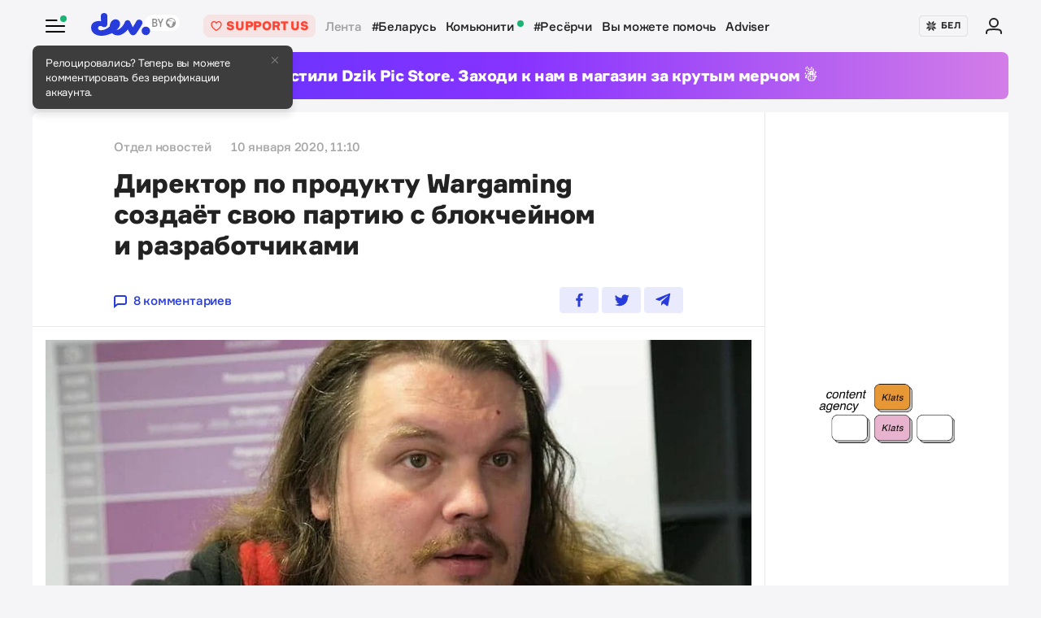

--- FILE ---
content_type: text/html; charset=utf-8
request_url: https://www.google.com/recaptcha/api2/aframe
body_size: 259
content:
<!DOCTYPE HTML><html><head><meta http-equiv="content-type" content="text/html; charset=UTF-8"></head><body><script nonce="D_GtRoNYTTJ3k0a5hFYy0A">/** Anti-fraud and anti-abuse applications only. See google.com/recaptcha */ try{var clients={'sodar':'https://pagead2.googlesyndication.com/pagead/sodar?'};window.addEventListener("message",function(a){try{if(a.source===window.parent){var b=JSON.parse(a.data);var c=clients[b['id']];if(c){var d=document.createElement('img');d.src=c+b['params']+'&rc='+(localStorage.getItem("rc::a")?sessionStorage.getItem("rc::b"):"");window.document.body.appendChild(d);sessionStorage.setItem("rc::e",parseInt(sessionStorage.getItem("rc::e")||0)+1);localStorage.setItem("rc::h",'1768695940806');}}}catch(b){}});window.parent.postMessage("_grecaptcha_ready", "*");}catch(b){}</script></body></html>